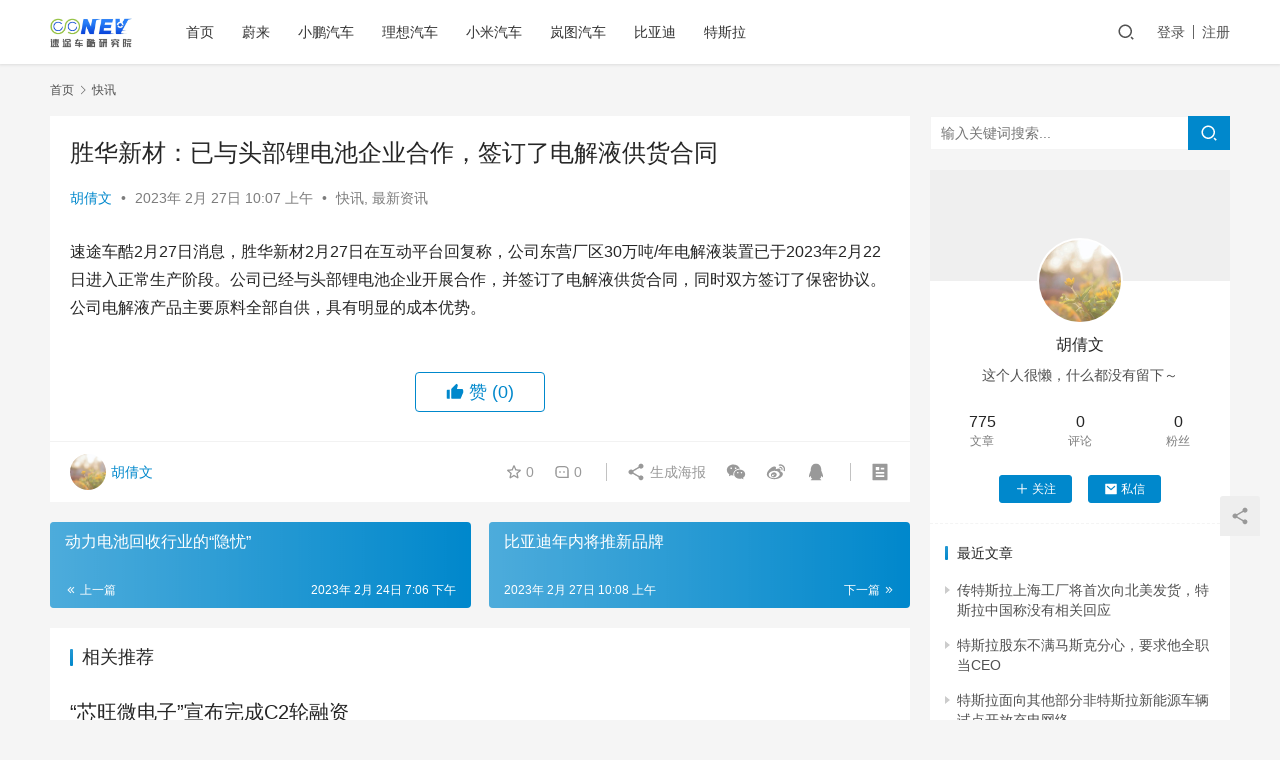

--- FILE ---
content_type: text/html; charset=UTF-8
request_url: http://nev.sootoo.com/content/4216.shtml
body_size: 11705
content:
<!DOCTYPE html>
<html lang="zh-CN">
<head>
    <meta charset="UTF-8">
    <meta http-equiv="X-UA-Compatible" content="IE=edge,chrome=1">
    <meta name="renderer" content="webkit">
    <meta name="viewport" content="width=device-width,initial-scale=1.0,user-scalable=no,maximum-scale=1,viewport-fit=cover">
    <title>胜华新材：已与头部锂电池企业合作，签订了电解液供货合同 | 速途车酷研究院</title>
    <meta name="description" content="速途车酷2月27日消息，胜华新材2月27日在互动平台回复称，公司东营厂区30万吨/年电解液装置已于2023年2月22日进入正常生产阶段。公司已经与头部锂电池企业开展合作，并签订了电解液供货合同，同时双方签订了保密协议。公司电解液产品主要原料全部自供，具有明显的成本优势。" />
<meta property="og:type" content="article" />
<meta property="og:url" content="http://nev.sootoo.com/content/4216.shtml" />
<meta property="og:site_name" content="速途车酷研究院" />
<meta property="og:title" content="胜华新材：已与头部锂电池企业合作，签订了电解液供货合同" />
<meta property="og:description" content="速途车酷2月27日消息，胜华新材2月27日在互动平台回复称，公司东营厂区30万吨/年电解液装置已于2023年2月22日进入正常生产阶段。公司已经与头部锂电池企业开展合作，并签订了电解液供货合同，同时双方签订了保密协议。公司电解液产品主要原料全部自供，具有明显的成本优势。" />
<link rel="canonical" href="http://nev.sootoo.com/content/4216.shtml" />
<meta name="applicable-device" content="pc,mobile" />
<meta http-equiv="Cache-Control" content="no-transform" />
<link rel="shortcut icon" href="http://nev.sootoo.com/wp-content/uploads/2022/09/9.jpg" />
<link rel='dns-prefetch' href='//nev.sootoo.com' />
<link rel='stylesheet' id='stylesheet-css'  href='//nev.sootoo.com/wp-content/uploads/wpcom/style.6.11.0.1763295764.css?ver=6.11.0' type='text/css' media='all' />
<link rel='stylesheet' id='font-awesome-css'  href='http://nev.sootoo.com/wp-content/themes/justnews/themer/assets/css/font-awesome.css?ver=6.11.0' type='text/css' media='all' />
<link rel='stylesheet' id='wp-block-library-css'  href='http://nev.sootoo.com/wp-includes/css/dist/block-library/style.min.css?ver=6.0.2' type='text/css' media='all' />
<style id='global-styles-inline-css' type='text/css'>
body{--wp--preset--color--black: #000000;--wp--preset--color--cyan-bluish-gray: #abb8c3;--wp--preset--color--white: #ffffff;--wp--preset--color--pale-pink: #f78da7;--wp--preset--color--vivid-red: #cf2e2e;--wp--preset--color--luminous-vivid-orange: #ff6900;--wp--preset--color--luminous-vivid-amber: #fcb900;--wp--preset--color--light-green-cyan: #7bdcb5;--wp--preset--color--vivid-green-cyan: #00d084;--wp--preset--color--pale-cyan-blue: #8ed1fc;--wp--preset--color--vivid-cyan-blue: #0693e3;--wp--preset--color--vivid-purple: #9b51e0;--wp--preset--gradient--vivid-cyan-blue-to-vivid-purple: linear-gradient(135deg,rgba(6,147,227,1) 0%,rgb(155,81,224) 100%);--wp--preset--gradient--light-green-cyan-to-vivid-green-cyan: linear-gradient(135deg,rgb(122,220,180) 0%,rgb(0,208,130) 100%);--wp--preset--gradient--luminous-vivid-amber-to-luminous-vivid-orange: linear-gradient(135deg,rgba(252,185,0,1) 0%,rgba(255,105,0,1) 100%);--wp--preset--gradient--luminous-vivid-orange-to-vivid-red: linear-gradient(135deg,rgba(255,105,0,1) 0%,rgb(207,46,46) 100%);--wp--preset--gradient--very-light-gray-to-cyan-bluish-gray: linear-gradient(135deg,rgb(238,238,238) 0%,rgb(169,184,195) 100%);--wp--preset--gradient--cool-to-warm-spectrum: linear-gradient(135deg,rgb(74,234,220) 0%,rgb(151,120,209) 20%,rgb(207,42,186) 40%,rgb(238,44,130) 60%,rgb(251,105,98) 80%,rgb(254,248,76) 100%);--wp--preset--gradient--blush-light-purple: linear-gradient(135deg,rgb(255,206,236) 0%,rgb(152,150,240) 100%);--wp--preset--gradient--blush-bordeaux: linear-gradient(135deg,rgb(254,205,165) 0%,rgb(254,45,45) 50%,rgb(107,0,62) 100%);--wp--preset--gradient--luminous-dusk: linear-gradient(135deg,rgb(255,203,112) 0%,rgb(199,81,192) 50%,rgb(65,88,208) 100%);--wp--preset--gradient--pale-ocean: linear-gradient(135deg,rgb(255,245,203) 0%,rgb(182,227,212) 50%,rgb(51,167,181) 100%);--wp--preset--gradient--electric-grass: linear-gradient(135deg,rgb(202,248,128) 0%,rgb(113,206,126) 100%);--wp--preset--gradient--midnight: linear-gradient(135deg,rgb(2,3,129) 0%,rgb(40,116,252) 100%);--wp--preset--duotone--dark-grayscale: url('#wp-duotone-dark-grayscale');--wp--preset--duotone--grayscale: url('#wp-duotone-grayscale');--wp--preset--duotone--purple-yellow: url('#wp-duotone-purple-yellow');--wp--preset--duotone--blue-red: url('#wp-duotone-blue-red');--wp--preset--duotone--midnight: url('#wp-duotone-midnight');--wp--preset--duotone--magenta-yellow: url('#wp-duotone-magenta-yellow');--wp--preset--duotone--purple-green: url('#wp-duotone-purple-green');--wp--preset--duotone--blue-orange: url('#wp-duotone-blue-orange');--wp--preset--font-size--small: 13px;--wp--preset--font-size--medium: 20px;--wp--preset--font-size--large: 36px;--wp--preset--font-size--x-large: 42px;}.has-black-color{color: var(--wp--preset--color--black) !important;}.has-cyan-bluish-gray-color{color: var(--wp--preset--color--cyan-bluish-gray) !important;}.has-white-color{color: var(--wp--preset--color--white) !important;}.has-pale-pink-color{color: var(--wp--preset--color--pale-pink) !important;}.has-vivid-red-color{color: var(--wp--preset--color--vivid-red) !important;}.has-luminous-vivid-orange-color{color: var(--wp--preset--color--luminous-vivid-orange) !important;}.has-luminous-vivid-amber-color{color: var(--wp--preset--color--luminous-vivid-amber) !important;}.has-light-green-cyan-color{color: var(--wp--preset--color--light-green-cyan) !important;}.has-vivid-green-cyan-color{color: var(--wp--preset--color--vivid-green-cyan) !important;}.has-pale-cyan-blue-color{color: var(--wp--preset--color--pale-cyan-blue) !important;}.has-vivid-cyan-blue-color{color: var(--wp--preset--color--vivid-cyan-blue) !important;}.has-vivid-purple-color{color: var(--wp--preset--color--vivid-purple) !important;}.has-black-background-color{background-color: var(--wp--preset--color--black) !important;}.has-cyan-bluish-gray-background-color{background-color: var(--wp--preset--color--cyan-bluish-gray) !important;}.has-white-background-color{background-color: var(--wp--preset--color--white) !important;}.has-pale-pink-background-color{background-color: var(--wp--preset--color--pale-pink) !important;}.has-vivid-red-background-color{background-color: var(--wp--preset--color--vivid-red) !important;}.has-luminous-vivid-orange-background-color{background-color: var(--wp--preset--color--luminous-vivid-orange) !important;}.has-luminous-vivid-amber-background-color{background-color: var(--wp--preset--color--luminous-vivid-amber) !important;}.has-light-green-cyan-background-color{background-color: var(--wp--preset--color--light-green-cyan) !important;}.has-vivid-green-cyan-background-color{background-color: var(--wp--preset--color--vivid-green-cyan) !important;}.has-pale-cyan-blue-background-color{background-color: var(--wp--preset--color--pale-cyan-blue) !important;}.has-vivid-cyan-blue-background-color{background-color: var(--wp--preset--color--vivid-cyan-blue) !important;}.has-vivid-purple-background-color{background-color: var(--wp--preset--color--vivid-purple) !important;}.has-black-border-color{border-color: var(--wp--preset--color--black) !important;}.has-cyan-bluish-gray-border-color{border-color: var(--wp--preset--color--cyan-bluish-gray) !important;}.has-white-border-color{border-color: var(--wp--preset--color--white) !important;}.has-pale-pink-border-color{border-color: var(--wp--preset--color--pale-pink) !important;}.has-vivid-red-border-color{border-color: var(--wp--preset--color--vivid-red) !important;}.has-luminous-vivid-orange-border-color{border-color: var(--wp--preset--color--luminous-vivid-orange) !important;}.has-luminous-vivid-amber-border-color{border-color: var(--wp--preset--color--luminous-vivid-amber) !important;}.has-light-green-cyan-border-color{border-color: var(--wp--preset--color--light-green-cyan) !important;}.has-vivid-green-cyan-border-color{border-color: var(--wp--preset--color--vivid-green-cyan) !important;}.has-pale-cyan-blue-border-color{border-color: var(--wp--preset--color--pale-cyan-blue) !important;}.has-vivid-cyan-blue-border-color{border-color: var(--wp--preset--color--vivid-cyan-blue) !important;}.has-vivid-purple-border-color{border-color: var(--wp--preset--color--vivid-purple) !important;}.has-vivid-cyan-blue-to-vivid-purple-gradient-background{background: var(--wp--preset--gradient--vivid-cyan-blue-to-vivid-purple) !important;}.has-light-green-cyan-to-vivid-green-cyan-gradient-background{background: var(--wp--preset--gradient--light-green-cyan-to-vivid-green-cyan) !important;}.has-luminous-vivid-amber-to-luminous-vivid-orange-gradient-background{background: var(--wp--preset--gradient--luminous-vivid-amber-to-luminous-vivid-orange) !important;}.has-luminous-vivid-orange-to-vivid-red-gradient-background{background: var(--wp--preset--gradient--luminous-vivid-orange-to-vivid-red) !important;}.has-very-light-gray-to-cyan-bluish-gray-gradient-background{background: var(--wp--preset--gradient--very-light-gray-to-cyan-bluish-gray) !important;}.has-cool-to-warm-spectrum-gradient-background{background: var(--wp--preset--gradient--cool-to-warm-spectrum) !important;}.has-blush-light-purple-gradient-background{background: var(--wp--preset--gradient--blush-light-purple) !important;}.has-blush-bordeaux-gradient-background{background: var(--wp--preset--gradient--blush-bordeaux) !important;}.has-luminous-dusk-gradient-background{background: var(--wp--preset--gradient--luminous-dusk) !important;}.has-pale-ocean-gradient-background{background: var(--wp--preset--gradient--pale-ocean) !important;}.has-electric-grass-gradient-background{background: var(--wp--preset--gradient--electric-grass) !important;}.has-midnight-gradient-background{background: var(--wp--preset--gradient--midnight) !important;}.has-small-font-size{font-size: var(--wp--preset--font-size--small) !important;}.has-medium-font-size{font-size: var(--wp--preset--font-size--medium) !important;}.has-large-font-size{font-size: var(--wp--preset--font-size--large) !important;}.has-x-large-font-size{font-size: var(--wp--preset--font-size--x-large) !important;}
</style>
<link rel='stylesheet' id='wpcom-member-css'  href='http://nev.sootoo.com/wp-content/plugins/wpcom-member/css/style.css?ver=1.0.8' type='text/css' media='all' />
<script type='text/javascript' src='http://nev.sootoo.com/wp-includes/js/jquery/jquery.min.js?ver=3.6.0' id='jquery-core-js'></script>
<script type='text/javascript' src='http://nev.sootoo.com/wp-includes/js/jquery/jquery-migrate.min.js?ver=3.3.2' id='jquery-migrate-js'></script>
<link rel="EditURI" type="application/rsd+xml" title="RSD" href="http://nev.sootoo.com/xmlrpc.php?rsd" />
<link rel="wlwmanifest" type="application/wlwmanifest+xml" href="http://nev.sootoo.com/wp-includes/wlwmanifest.xml" /> 
<link rel="icon" href="http://nev.sootoo.com/wp-content/uploads/2022/09/9.jpg" sizes="32x32" />
<link rel="icon" href="http://nev.sootoo.com/wp-content/uploads/2022/09/9.jpg" sizes="192x192" />
<link rel="apple-touch-icon" href="http://nev.sootoo.com/wp-content/uploads/2022/09/9.jpg" />
<meta name="msapplication-TileImage" content="http://nev.sootoo.com/wp-content/uploads/2022/09/9.jpg" />
    <!--[if lte IE 11]><script src="http://nev.sootoo.com/wp-content/themes/justnews/js/update.js"></script><![endif]-->
</head>
<body class="post-template-default single single-post postid-4216 single-format-standard lang-cn el-boxed">
<header class="header">
    <div class="container clearfix">
        <div class="navbar-header">
            <button type="button" class="navbar-toggle collapsed" data-toggle="collapse" data-target=".navbar-collapse" aria-label="menu">
                <span class="icon-bar icon-bar-1"></span>
                <span class="icon-bar icon-bar-2"></span>
                <span class="icon-bar icon-bar-3"></span>
            </button>
                        <div class="logo">
                <a href="http://nev.sootoo.com" rel="home"><img src="http://nev.sootoo.com/wp-content/uploads/2022/09/logo-1.jpg" alt="速途车酷研究院"></a>
            </div>
        </div>
        <div class="collapse navbar-collapse">
            <nav class="navbar-left primary-menu"><ul id="menu-%e9%a1%b6%e9%83%a8%e8%8f%9c%e5%8d%95" class="nav navbar-nav wpcom-adv-menu"><li class="menu-item"><a href="http://nev.sootoo.com">首页</a></li>
<li class="menu-item"><a href="http://nev.sootoo.com/content/category/nio">蔚来</a></li>
<li class="menu-item"><a href="http://nev.sootoo.com/content/category/xiaopeng">小鹏汽车</a></li>
<li class="menu-item"><a href="http://nev.sootoo.com/content/category/liauto">理想汽车</a></li>
<li class="menu-item"><a href="http://nev.sootoo.com/content/category/mi">小米汽车</a></li>
<li class="menu-item"><a href="http://nev.sootoo.com/content/category/voyah">岚图汽车</a></li>
<li class="menu-item"><a href="http://nev.sootoo.com/content/category/byd">比亚迪</a></li>
<li class="menu-item"><a href="http://nev.sootoo.com/content/category/tesla">特斯拉</a></li>
</ul></nav>            <div class="navbar-action pull-right">
                <div class="navbar-search-icon j-navbar-search"><i class="wpcom-icon wi"><svg aria-hidden="true"><use xlink:href="#wi-search"></use></svg></i></div>
                                                    <div id="j-user-wrap">
                        <a class="login" href="http://nev.sootoo.com/login">登录</a>
                        <a class="login register" href="http://nev.sootoo.com/register">注册</a>
                    </div>
                                                </div>
            <form class="navbar-search" action="http://nev.sootoo.com" method="get" role="search">
                <div class="navbar-search-inner">
                    <i class="wpcom-icon wi navbar-search-close"><svg aria-hidden="true"><use xlink:href="#wi-close"></use></svg></i>                    <input type="text" name="s" class="navbar-search-input" autocomplete="off" placeholder="输入关键词搜索..." value="">
                    <button class="navbar-search-btn" type="submit"><i class="wpcom-icon wi"><svg aria-hidden="true"><use xlink:href="#wi-search"></use></svg></i></button>
                </div>
            </form>
        </div><!-- /.navbar-collapse -->
    </div><!-- /.container -->
</header>
<div id="wrap">    <div class="wrap container">
        <ol class="breadcrumb" vocab="https://schema.org/" typeof="BreadcrumbList"><li class="home" property="itemListElement" typeof="ListItem"><a href="http://nev.sootoo.com" property="item" typeof="WebPage"><span property="name" class="hide">速途车酷研究院</span>首页</a><meta property="position" content="1"></li><li property="itemListElement" typeof="ListItem"><i class="wpcom-icon wi"><svg aria-hidden="true"><use xlink:href="#wi-arrow-right-3"></use></svg></i><a href="http://nev.sootoo.com/content/category/kuaixun" property="item" typeof="WebPage"><span property="name">快讯</span></a><meta property="position" content="2"></li></ol>        <main class="main">
                            <article id="post-4216" class="post-4216 post type-post status-publish format-standard hentry category-kuaixun category-news entry">
                    <div class="entry-main">
                                                                        <div class="entry-head">
                            <h1 class="entry-title">胜华新材：已与头部锂电池企业合作，签订了电解液供货合同</h1>
                            <div class="entry-info">
                                                                    <span class="vcard">
                                        <a class="nickname url fn j-user-card" data-user="14" href="http://nev.sootoo.com/profile/14">胡倩文</a>
                                    </span>
                                    <span class="dot">•</span>
                                                                <time class="entry-date published" datetime="2023-02-27T10:07:02+08:00" pubdate>
                                    2023年 2月 27日 10:07 上午                                </time>
                                <span class="dot">•</span>
                                <a href="http://nev.sootoo.com/content/category/kuaixun" rel="category tag">快讯</a>, <a href="http://nev.sootoo.com/content/category/news" rel="category tag">最新资讯</a>                                                            </div>
                        </div>
                        
                                                <div class="entry-content">
                            <p>速途车酷2月27日消息，胜华新材2月27日在互动平台回复称，公司东营厂区30万吨/年电解液装置已于2023年2月22日进入正常生产阶段。公司已经与头部锂电池企业开展合作，并签订了电解液供货合同，同时双方签订了保密协议。公司电解液产品主要原料全部自供，具有明显的成本优势。</p>
                                                                                </div>

                        <div class="entry-tag"></div>
                        <div class="entry-action">
                            <div class="btn-zan" data-id="4216"><i class="wpcom-icon wi"><svg aria-hidden="true"><use xlink:href="#wi-thumb-up-fill"></use></svg></i> 赞 <span class="entry-action-num">(0)</span></div>

                                                    </div>

                        <div class="entry-bar">
                            <div class="entry-bar-inner clearfix">
                                                                    <div class="author pull-left">
                                                                                <a data-user="14" target="_blank" href="http://nev.sootoo.com/profile/14" class="avatar j-user-card">
                                            <img alt='胡倩文' src='//nev.sootoo.com/wp-content/uploads/member/avatars/38922bcc25a6f606.1667554818.jpg' class='avatar avatar-60 photo' height='60' width='60' /><span class="author-name">胡倩文</span>                                        </a>
                                    </div>
                                                                <div class="info pull-right">
                                    <div class="info-item meta">
                                                                                    <a class="meta-item j-heart" href="javascript:;" data-id="4216"><i class="wpcom-icon wi"><svg aria-hidden="true"><use xlink:href="#wi-star"></use></svg></i> <span class="data">0</span></a>                                        <a class="meta-item" href="#comments"><i class="wpcom-icon wi"><svg aria-hidden="true"><use xlink:href="#wi-comment"></use></svg></i> <span class="data">0</span></a>                                                                            </div>
                                    <div class="info-item share">
                                        <a class="meta-item mobile j-mobile-share" href="javascript:;" data-id="4216" data-qrcode="http://nev.sootoo.com/content/4216.shtml"><i class="wpcom-icon wi"><svg aria-hidden="true"><use xlink:href="#wi-share"></use></svg></i> 生成海报</a>
                                                                                    <a class="meta-item wechat" data-share="wechat" target="_blank" rel="nofollow" href="#">
                                                <i class="wpcom-icon wi"><svg aria-hidden="true"><use xlink:href="#wi-wechat"></use></svg></i>                                            </a>
                                                                                    <a class="meta-item weibo" data-share="weibo" target="_blank" rel="nofollow" href="#">
                                                <i class="wpcom-icon wi"><svg aria-hidden="true"><use xlink:href="#wi-weibo"></use></svg></i>                                            </a>
                                                                                    <a class="meta-item qq" data-share="qq" target="_blank" rel="nofollow" href="#">
                                                <i class="wpcom-icon wi"><svg aria-hidden="true"><use xlink:href="#wi-qq"></use></svg></i>                                            </a>
                                                                            </div>
                                    <div class="info-item act">
                                        <a href="javascript:;" id="j-reading"><i class="wpcom-icon wi"><svg aria-hidden="true"><use xlink:href="#wi-article"></use></svg></i></a>
                                    </div>
                                </div>
                            </div>
                        </div>
                    </div>
                        <div class="entry-page">
                    <div class="entry-page-prev entry-page-nobg">
                <a href="http://nev.sootoo.com/content/4200.shtml" title="动力电池回收行业的“隐忧”" rel="prev">
                    <span>动力电池回收行业的“隐忧”</span>
                </a>
                <div class="entry-page-info">
                    <span class="pull-left"><i class="wpcom-icon wi"><svg aria-hidden="true"><use xlink:href="#wi-arrow-left-double"></use></svg></i> 上一篇</span>
                    <span class="pull-right">2023年 2月 24日 7:06 下午</span>
                </div>
            </div>
                            <div class="entry-page-next entry-page-nobg">
                <a href="http://nev.sootoo.com/content/4217.shtml" title="比亚迪年内将推新品牌" rel="next">
                    <span>比亚迪年内将推新品牌</span>
                </a>
                <div class="entry-page-info">
                    <span class="pull-right">下一篇 <i class="wpcom-icon wi"><svg aria-hidden="true"><use xlink:href="#wi-arrow-right-double"></use></svg></i></span>
                    <span class="pull-left">2023年 2月 27日 10:08 上午</span>
                </div>
            </div>
            </div>
                                                                <div class="entry-related-posts">
                            <h3 class="entry-related-title">相关推荐</h3><ul class="entry-related cols-3 post-loop post-loop-default"><li class="item item-no-thumb">
        <div class="item-content">
                <h4 class="item-title">
            <a href="http://nev.sootoo.com/content/367.shtml" target="_blank" rel="bookmark">
                                 “芯旺微电子”宣布完成C2轮融资            </a>
        </h4>
        <div class="item-excerpt">
            <p>速途车酷9月20日消息，“芯旺微电子”宣布完成C2轮&amp;战略融资，获得包括一汽投资、上海科技创业投资集团、张江科投、江阴霞客基金、一旗力合基金在内的多个机构投资。本轮融资完成&#8230;</p>
        </div>
        <div class="item-meta">
                        <div class="item-meta-li author">
                                <a data-user="9" target="_blank" href="http://nev.sootoo.com/profile/9" class="avatar j-user-card">
                    <img alt='吴嘉宝' src='//nev.sootoo.com/wp-content/uploads/member/avatars/cce2e2d7fbdea1af.1663057260.jpg' class='avatar avatar-60 photo' height='60' width='60' />                    <span>吴嘉宝</span>
                </a>
            </div>
                                            <a class="item-meta-li" href="http://nev.sootoo.com/content/category/news" target="_blank">最新资讯</a>
                            <span class="item-meta-li date">2022年 9月 20日</span>
            <div class="item-meta-right">
                            </div>
        </div>
    </div>
</li>
<li class="item item-no-thumb">
        <div class="item-content">
                <h4 class="item-title">
            <a href="http://nev.sootoo.com/content/1052.shtml" target="_blank" rel="bookmark">
                                 爱驰汽车获泰国电动车公司15万辆新能源汽车采购计划            </a>
        </h4>
        <div class="item-excerpt">
            <p>速途车酷11月28日消息，造车新势力爱驰汽车与总部在泰国曼谷的菲尼克斯电动汽车有限公司签署战略合作协议，涵盖一项总量为15万辆新能源汽车的采购计划。据悉，这是迄今为止中国造车新势力&#8230;</p>
        </div>
        <div class="item-meta">
                        <div class="item-meta-li author">
                                <a data-user="14" target="_blank" href="http://nev.sootoo.com/profile/14" class="avatar j-user-card">
                    <img alt='胡倩文' src='//nev.sootoo.com/wp-content/uploads/member/avatars/38922bcc25a6f606.1667554818.jpg' class='avatar avatar-60 photo' height='60' width='60' />                    <span>胡倩文</span>
                </a>
            </div>
                                            <a class="item-meta-li" href="http://nev.sootoo.com/content/category/kuaixun" target="_blank">快讯</a>
                            <span class="item-meta-li date">2022年 11月 28日</span>
            <div class="item-meta-right">
                            </div>
        </div>
    </div>
</li>
<li class="item item-no-thumb">
        <div class="item-content">
                <h4 class="item-title">
            <a href="http://nev.sootoo.com/content/3758.shtml" target="_blank" rel="bookmark">
                                 大众2022年交付33万辆电动汽车 同比增长23.6%            </a>
        </h4>
        <div class="item-excerpt">
            <p>速途车酷1月11日消息，大众汽车在2022年交付了约33万辆电动汽车，同比增长了23.6%。2022年共售出约456万辆汽车，其中，纯电动汽车的份额约为7.2%。</p>
        </div>
        <div class="item-meta">
                        <div class="item-meta-li author">
                                <a data-user="14" target="_blank" href="http://nev.sootoo.com/profile/14" class="avatar j-user-card">
                    <img alt='胡倩文' src='//nev.sootoo.com/wp-content/uploads/member/avatars/38922bcc25a6f606.1667554818.jpg' class='avatar avatar-60 photo' height='60' width='60' />                    <span>胡倩文</span>
                </a>
            </div>
                                            <a class="item-meta-li" href="http://nev.sootoo.com/content/category/kuaixun" target="_blank">快讯</a>
                            <span class="item-meta-li date">2023年 1月 11日</span>
            <div class="item-meta-right">
                            </div>
        </div>
    </div>
</li>
<li class="item item-no-thumb">
        <div class="item-content">
                <h4 class="item-title">
            <a href="http://nev.sootoo.com/content/4807.shtml" target="_blank" rel="bookmark">
                                 中兴通讯：与东风汽车集团将在智能驾驶、智能座舱等方面合作            </a>
        </h4>
        <div class="item-excerpt">
            <p>速途车酷4月11日消息，中兴通讯官微4月10日消息，东风汽车集团有限公司与中兴通讯在湖北武汉举行的2023东风汽车品牌春季发布会暨第七届科技创新周开幕式签署战略合作协议。双方约定，&#8230;</p>
        </div>
        <div class="item-meta">
                        <div class="item-meta-li author">
                                <a data-user="14" target="_blank" href="http://nev.sootoo.com/profile/14" class="avatar j-user-card">
                    <img alt='胡倩文' src='//nev.sootoo.com/wp-content/uploads/member/avatars/38922bcc25a6f606.1667554818.jpg' class='avatar avatar-60 photo' height='60' width='60' />                    <span>胡倩文</span>
                </a>
            </div>
                                            <a class="item-meta-li" href="http://nev.sootoo.com/content/category/kuaixun" target="_blank">快讯</a>
                            <span class="item-meta-li date">2023年 4月 11日</span>
            <div class="item-meta-right">
                            </div>
        </div>
    </div>
</li>
<li class="item item-no-thumb">
        <div class="item-content">
                <h4 class="item-title">
            <a href="http://nev.sootoo.com/content/5402.shtml" target="_blank" rel="bookmark">
                                 零跑汽车10月交付18202台，同比增长159%            </a>
        </h4>
        <div class="item-excerpt">
            <p>速途网讯 零跑汽车公布了最新交付数据：2023年10月，零跑汽车共计交付新车达18202台，同比增长159%。（李楠）</p>
        </div>
        <div class="item-meta">
                        <div class="item-meta-li author">
                                <a data-user="17" target="_blank" href="http://nev.sootoo.com/profile/17" class="avatar j-user-card">
                    <img alt='李忆姁' src='//nev.sootoo.com/wp-content/uploads/member/avatars/f2ec9b086079795c.1699860322.jpg' class='avatar avatar-60 photo' height='60' width='60' />                    <span>李忆姁</span>
                </a>
            </div>
                                            <a class="item-meta-li" href="http://nev.sootoo.com/content/category/kuaixun" target="_blank">快讯</a>
                            <span class="item-meta-li date">2023年 11月 1日</span>
            <div class="item-meta-right">
                            </div>
        </div>
    </div>
</li>
<li class="item item-no-thumb">
        <div class="item-content">
                <h4 class="item-title">
            <a href="http://nev.sootoo.com/content/4749.shtml" target="_blank" rel="bookmark">
                                 通用汽车第一季度在中国市场销量超46万辆            </a>
        </h4>
        <div class="item-excerpt">
            <p>速途车酷4月6日消息，通用汽车4月6日公布，第一季度在中国市场销量超46万辆。雪佛兰品牌销量超3.4万辆，旗下最畅销车型雪佛兰全新科鲁泽销量约2.2万辆；凯迪拉克品牌销量超3.2万&#8230;</p>
        </div>
        <div class="item-meta">
                        <div class="item-meta-li author">
                                <a data-user="14" target="_blank" href="http://nev.sootoo.com/profile/14" class="avatar j-user-card">
                    <img alt='胡倩文' src='//nev.sootoo.com/wp-content/uploads/member/avatars/38922bcc25a6f606.1667554818.jpg' class='avatar avatar-60 photo' height='60' width='60' />                    <span>胡倩文</span>
                </a>
            </div>
                                            <a class="item-meta-li" href="http://nev.sootoo.com/content/category/kuaixun" target="_blank">快讯</a>
                            <span class="item-meta-li date">2023年 4月 6日</span>
            <div class="item-meta-right">
                            </div>
        </div>
    </div>
</li>
<li class="item item-no-thumb">
        <div class="item-content">
                <h4 class="item-title">
            <a href="http://nev.sootoo.com/content/693.shtml" target="_blank" rel="bookmark">
                                 自动驾驶芯片公司“奕行智能（EVAS）”完成超3亿元的Pre-A轮融资            </a>
        </h4>
        <div class="item-excerpt">
            <p>速途车酷10月24日消息，奕行智能科技（广州）有限公司近日宣布完成超过3亿元Pre-A轮融资。本轮融资由广汽资本领投、东方富海联合领投，越秀产业基金、国创中鼎等产业及明星机构联合投&#8230;</p>
        </div>
        <div class="item-meta">
                        <div class="item-meta-li author">
                                <a data-user="9" target="_blank" href="http://nev.sootoo.com/profile/9" class="avatar j-user-card">
                    <img alt='吴嘉宝' src='//nev.sootoo.com/wp-content/uploads/member/avatars/cce2e2d7fbdea1af.1663057260.jpg' class='avatar avatar-60 photo' height='60' width='60' />                    <span>吴嘉宝</span>
                </a>
            </div>
                                            <a class="item-meta-li" href="http://nev.sootoo.com/content/category/kuaixun" target="_blank">快讯</a>
                            <span class="item-meta-li date">2022年 10月 24日</span>
            <div class="item-meta-right">
                            </div>
        </div>
    </div>
</li>
<li class="item item-no-thumb">
        <div class="item-content">
                <h4 class="item-title">
            <a href="http://nev.sootoo.com/content/4884.shtml" target="_blank" rel="bookmark">
                                 中汽协：一季度汽车制造业固定资产投资同比增长19.0%            </a>
        </h4>
        <div class="item-excerpt">
            <p>速途车酷4月18日消息，中汽协会行业信息部官微4月18日消息，据中国汽车工业协会整理的国家统计局数据显示，2023年一季度，汽车制造业固定资产投资保持增长。2023年一季度，汽车制&#8230;</p>
        </div>
        <div class="item-meta">
                        <div class="item-meta-li author">
                                <a data-user="9" target="_blank" href="http://nev.sootoo.com/profile/9" class="avatar j-user-card">
                    <img alt='吴嘉宝' src='//nev.sootoo.com/wp-content/uploads/member/avatars/cce2e2d7fbdea1af.1663057260.jpg' class='avatar avatar-60 photo' height='60' width='60' />                    <span>吴嘉宝</span>
                </a>
            </div>
                                            <a class="item-meta-li" href="http://nev.sootoo.com/content/category/kuaixun" target="_blank">快讯</a>
                            <span class="item-meta-li date">2023年 4月 18日</span>
            <div class="item-meta-right">
                            </div>
        </div>
    </div>
</li>
<li class="item item-no-thumb">
        <div class="item-content">
                <h4 class="item-title">
            <a href="http://nev.sootoo.com/content/5907.shtml" target="_blank" rel="bookmark">
                                 滴滴货运荣获“2023供应链物流突破创新奖”            </a>
        </h4>
        <div class="item-excerpt">
            <p>速途网讯 近日，在2023第六届中国供应链与物流科技创新企业年会上，凭借开放生态的创新模式，滴滴货运荣获“2023供应链物流突破创新奖”。 （图为：滴滴货运获得“2023供应链物流&#8230;</p>
        </div>
        <div class="item-meta">
                        <div class="item-meta-li author">
                                <a data-user="17" target="_blank" href="http://nev.sootoo.com/profile/17" class="avatar j-user-card">
                    <img alt='李忆姁' src='//nev.sootoo.com/wp-content/uploads/member/avatars/f2ec9b086079795c.1699860322.jpg' class='avatar avatar-60 photo' height='60' width='60' />                    <span>李忆姁</span>
                </a>
            </div>
                                            <a class="item-meta-li" href="http://nev.sootoo.com/content/category/news" target="_blank">最新资讯</a>
                            <span class="item-meta-li date">2024年 1月 3日</span>
            <div class="item-meta-right">
                            </div>
        </div>
    </div>
</li>
<li class="item item-no-thumb">
        <div class="item-content">
                <h4 class="item-title">
            <a href="http://nev.sootoo.com/content/4869.shtml" target="_blank" rel="bookmark">
                                 粤港澳汽车出行平台“飞牛出行”获5000万元天使轮融资            </a>
        </h4>
        <div class="item-excerpt">
            <p>速途车酷4月17日消息，36氪获悉，深圳市潮万出行科技有限公司旗下粤港澳汽车出行平台“飞牛出行”完成5000万元天使轮融资，本轮融资由红杉商业独家投资，募集资金将主要用于平台运营、&#8230;</p>
        </div>
        <div class="item-meta">
                        <div class="item-meta-li author">
                                <a data-user="9" target="_blank" href="http://nev.sootoo.com/profile/9" class="avatar j-user-card">
                    <img alt='吴嘉宝' src='//nev.sootoo.com/wp-content/uploads/member/avatars/cce2e2d7fbdea1af.1663057260.jpg' class='avatar avatar-60 photo' height='60' width='60' />                    <span>吴嘉宝</span>
                </a>
            </div>
                                            <a class="item-meta-li" href="http://nev.sootoo.com/content/category/kuaixun" target="_blank">快讯</a>
                            <span class="item-meta-li date">2023年 4月 17日</span>
            <div class="item-meta-right">
                            </div>
        </div>
    </div>
</li>
</ul>                        </div>
                    
<div id="comments" class="entry-comments">
    	<div id="respond" class="comment-respond">
		<h3 id="reply-title" class="comment-reply-title">发表回复 <small><a rel="nofollow" id="cancel-comment-reply-link" href="/content/4216.shtml#respond" style="display:none;"><i class="wpcom-icon wi"><svg aria-hidden="true"><use xlink:href="#wi-close"></use></svg></i></a></small></h3><form action="http://nev.sootoo.com/wp-comments-post.php" method="post" id="commentform" class="comment-form" novalidate><p class="comment-notes"><span id="email-notes">您的电子邮箱地址不会被公开。</span> <span class="required-field-message" aria-hidden="true">必填项已用<span class="required" aria-hidden="true">*</span>标注</span></p><div class="comment-form-comment"><textarea id="comment" name="comment" class="required" rows="4" placeholder="写下你的评论…"></textarea><div class="comment-form-smile j-smilies" data-target="#comment"><i class="wpcom-icon wi smile-icon"><svg aria-hidden="true"><use xlink:href="#wi-emotion"></use></svg></i></div></div><div class="comment-form-author"><label for="author"><span class="required">*</span>昵称：</label><input id="author" name="author" type="text" value="" size="30" class="required"></div>
<div class="comment-form-email"><label for="email"><span class="required">*</span>邮箱：</label><input id="email" name="email" type="text" value="" class="required"></div>
<div class="comment-form-url"><label for="url">网址：</label><input id="url" name="url" type="text" value="" size="30"></div>
<label class="comment-form-cookies-consent"><input id="wp-comment-cookies-consent" name="wp-comment-cookies-consent" type="checkbox" value="yes"> 记住昵称、邮箱和网址，下次评论免输入</label>
<div class="form-submit"><button name="submit" type="submit" id="submit" class="btn btn-primary btn-xs submit">提交</button> <input type='hidden' name='comment_post_ID' value='4216' id='comment_post_ID' />
<input type='hidden' name='comment_parent' id='comment_parent' value='0' />
</div></form>	</div><!-- #respond -->
		</div><!-- .comments-area -->
                </article>
                    </main>
                    <aside class="sidebar">
                <div class="widget widget_search"><form class="search-form" action="http://nev.sootoo.com" method="get" role="search">
    <input type="text" class="keyword" name="s" placeholder="输入关键词搜索..." value="">
    <button type="submit" class="submit"><i class="wpcom-icon wi"><svg aria-hidden="true"><use xlink:href="#wi-search"></use></svg></i></button>
</form></div><div class="widget widget_profile"><div class="profile-cover"><img class="j-lazy" src="http://nev.sootoo.com/wp-content/themes/justnews/themer/assets/images/lazy.png" data-original="//nev.sootoo.com/wp-content/plugins/wpcom-member/images/lazy.png" alt="胡倩文"></div>            <div class="avatar-wrap">
                <a target="_blank" href="http://nev.sootoo.com/profile/14" class="avatar-link"><img alt='胡倩文' src='//nev.sootoo.com/wp-content/uploads/member/avatars/38922bcc25a6f606.1667554818.jpg' class='avatar avatar-120 photo' height='120' width='120' /></a></div>
            <div class="profile-info">
                <a target="_blank" href="http://nev.sootoo.com/profile/14" class="profile-name"><span class="author-name">胡倩文</span></a>
                <p class="author-description">这个人很懒，什么都没有留下～</p>
                        <div class="profile-stats">
            <div class="profile-stats-inner">
                            <div class="user-stats-item">
                <b>775</b>
                <span>文章</span>
            </div>
                    <div class="user-stats-item">
                <b>0</b>
                <span>评论</span>
            </div>
                    <div class="user-stats-item">
                <b>0</b>
                <span>粉丝</span>
            </div>
                    </div>
        </div>
    <button type="button" class="btn btn-xs btn-follow j-follow btn-primary" data-user="14"><i class="wpcom-icon wi"><svg aria-hidden="true"><use xlink:href="#wi-add"></use></svg></i>关注</button><button type="button" class="btn btn-primary btn-xs btn-message j-message" data-user="14"><i class="wpcom-icon wi"><svg aria-hidden="true"><use xlink:href="#wi-mail-fill"></use></svg></i>私信</button>            </div>
            <div class="profile-posts">
                <h3 class="widget-title"><span>最近文章</span></h3>
                <ul>                    <li><a href="http://nev.sootoo.com/content/4956.shtml" title="传特斯拉上海工厂将首次向北美发货，特斯拉中国称没有相关回应">传特斯拉上海工厂将首次向北美发货，特斯拉中国称没有相关回应</a></li>
                                    <li><a href="http://nev.sootoo.com/content/4955.shtml" title="特斯拉股东不满马斯克分心，要求他全职当CEO">特斯拉股东不满马斯克分心，要求他全职当CEO</a></li>
                                    <li><a href="http://nev.sootoo.com/content/4954.shtml" title="特斯拉面向其他部分非特斯拉新能源车辆试点开放充电网络">特斯拉面向其他部分非特斯拉新能源车辆试点开放充电网络</a></li>
                                    <li><a href="http://nev.sootoo.com/content/4953.shtml" title="长安汽车推出长安Lumin车型限时补贴活动">长安汽车推出长安Lumin车型限时补贴活动</a></li>
                                    <li><a href="http://nev.sootoo.com/content/4863.shtml" title="特斯拉将Model 3在德国售价下调至41990欧元起">特斯拉将Model 3在德国售价下调至41990欧元起</a></li>
                </ul>            </div>
            </div>
		<div class="widget widget_recent_entries">
		<h3 class="widget-title"><span>近期文章</span></h3>
		<ul>
											<li>
					<a href="http://nev.sootoo.com/content/6911.shtml">星空计划的全球化野望：不止于车，更是一场科技生态的远征</a>
									</li>
											<li>
					<a href="http://nev.sootoo.com/content/6907.shtml">CES 2026：端到端语音终结「机械音对话」，阶跃星辰助力吉利银河 M9 定义座舱新交互</a>
									</li>
											<li>
					<a href="http://nev.sootoo.com/content/6903.shtml">小马智行与阳光出行建立战略合作，全面推进自动驾驶出行业务发展</a>
									</li>
											<li>
					<a href="http://nev.sootoo.com/content/6894.shtml">“车控家+家控车”成真！比亚迪美的达成车家互联战略合作</a>
									</li>
											<li>
					<a href="http://nev.sootoo.com/content/6886.shtml">汉L唐L新车色及OTA发布，补贴后售价19.48万～27.48万元</a>
									</li>
					</ul>

		</div>            </aside>
            </div>
</div>
<footer class="footer">
    <div class="container">
        <div class="clearfix">
                        <div class="footer-col footer-col-copy">
                <ul class="footer-nav hidden-xs"><li id="menu-item-24" class="menu-item menu-item-24"><a href="http://nev.sootoo.com/about">关于我们</a></li>
<li id="menu-item-25" class="menu-item menu-item-25"><a href="http://bd">媒体合作</a></li>
</ul>                <div class="copyright">
                    <p>Copyright © 2022 速途酷车研究院 版权所有 <a href="http://www.sootoo.com/icp">京ICP证110302号</a><a href="https://beian.miit.gov.cn/">京ICP备05049258号-1 </a><img class="alignnone size-full wp-image-680362" src="http://www.sootoo.com/wp-content/uploads/2019/03/ghs.png" alt="" width="20" height="20" />京公网安备 11010802013061号</p>
                </div>
            </div>
            <div class="footer-col footer-col-sns">
                <div class="footer-sns">
                                    </div>
            </div>
        </div>
    </div>
</footer>
            <div class="action action-style-0 action-color-0 action-pos-0" style="bottom:20%;">
                                                    <div class="action-item j-share">
                        <i class="wpcom-icon wi action-item-icon"><svg aria-hidden="true"><use xlink:href="#wi-share"></use></svg></i>                                            </div>
                                    <div class="action-item gotop j-top">
                        <i class="wpcom-icon wi action-item-icon"><svg aria-hidden="true"><use xlink:href="#wi-arrow-up-2"></use></svg></i>                                            </div>
                            </div>
        <script type='text/javascript' id='main-js-extra'>
/* <![CDATA[ */
var _wpcom_js = {"webp":"","ajaxurl":"http:\/\/nev.sootoo.com\/wp-admin\/admin-ajax.php","theme_url":"http:\/\/nev.sootoo.com\/wp-content\/themes\/justnews","slide_speed":"5000","is_admin":"0","js_lang":{"copy_done":"\u590d\u5236\u6210\u529f\uff01","copy_fail":"\u6d4f\u89c8\u5668\u6682\u4e0d\u652f\u6301\u62f7\u8d1d\u529f\u80fd","confirm":"\u786e\u5b9a","qrcode":"\u4e8c\u7ef4\u7801","page_loaded":"\u5df2\u7ecf\u5230\u5e95\u4e86","no_content":"\u6682\u65e0\u5185\u5bb9","load_failed":"\u52a0\u8f7d\u5931\u8d25\uff0c\u8bf7\u7a0d\u540e\u518d\u8bd5\uff01","expand_more":"\u9605\u8bfb\u5269\u4f59 %s"},"lightbox":"1","post_id":"4216","user_card_height":"356","poster":{"notice":"\u8bf7\u957f\u6309\u4fdd\u5b58\u56fe\u7247\uff0c\u5c06\u5185\u5bb9\u5206\u4eab\u7ed9\u66f4\u591a\u597d\u53cb","generating":"\u6b63\u5728\u751f\u6210\u6d77\u62a5\u56fe\u7247...","failed":"\u6d77\u62a5\u56fe\u7247\u751f\u6210\u5931\u8d25"},"video_height":"482","fixed_sidebar":"1","follow_btn":"<i class=\"wpcom-icon wi\"><svg aria-hidden=\"true\"><use xlink:href=\"#wi-add\"><\/use><\/svg><\/i>\u5173\u6ce8","followed_btn":"\u5df2\u5173\u6ce8","user_card":"1"};
/* ]]> */
</script>
<script type='text/javascript' src='http://nev.sootoo.com/wp-content/themes/justnews/js/main.js?ver=6.11.0' id='main-js'></script>
<script type='text/javascript' src='http://nev.sootoo.com/wp-content/themes/justnews/themer/assets/js/icons-2.7.1.js?ver=6.11.0' id='wpcom-icons-js'></script>
<script type='text/javascript' src='http://nev.sootoo.com/wp-includes/js/comment-reply.min.js?ver=6.0.2' id='comment-reply-js'></script>
<script type='text/javascript' id='wpcom-member-js-extra'>
/* <![CDATA[ */
var _wpmx_js = {"ajaxurl":"http:\/\/nev.sootoo.com\/wp-admin\/admin-ajax.php","plugin_url":"http:\/\/nev.sootoo.com\/wp-content\/plugins\/wpcom-member\/","post_id":"4216","js_lang":{"login_desc":"\u60a8\u8fd8\u672a\u767b\u5f55\uff0c\u8bf7\u767b\u5f55\u540e\u518d\u8fdb\u884c\u76f8\u5173\u64cd\u4f5c\uff01","login_title":"\u8bf7\u767b\u5f55","login_btn":"\u767b\u5f55","reg_btn":"\u6ce8\u518c"},"login_url":"http:\/\/nev.sootoo.com\/login","register_url":"http:\/\/nev.sootoo.com\/register","captcha_label":"\u70b9\u51fb\u8fdb\u884c\u4eba\u673a\u9a8c\u8bc1","captcha_verified":"\u9a8c\u8bc1\u6210\u529f","errors":{"require":"\u4e0d\u80fd\u4e3a\u7a7a","email":"\u8bf7\u8f93\u5165\u6b63\u786e\u7684\u7535\u5b50\u90ae\u7bb1","pls_enter":"\u8bf7\u8f93\u5165","password":"\u5bc6\u7801\u5fc5\u987b\u4e3a6~32\u4e2a\u5b57\u7b26","passcheck":"\u4e24\u6b21\u5bc6\u7801\u8f93\u5165\u4e0d\u4e00\u81f4","phone":"\u8bf7\u8f93\u5165\u6b63\u786e\u7684\u7535\u8bdd\u53f7\u7801","terms":"\u8bf7\u9605\u8bfb\u5e76\u540c\u610f\u6761\u6b3e","sms_code":"\u9a8c\u8bc1\u7801\u9519\u8bef","captcha_verify":"\u8bf7\u70b9\u51fb\u6309\u94ae\u8fdb\u884c\u9a8c\u8bc1","captcha_fail":"\u4eba\u673a\u9a8c\u8bc1\u5931\u8d25\uff0c\u8bf7\u91cd\u8bd5","nonce":"\u968f\u673a\u6570\u6821\u9a8c\u5931\u8d25","req_error":"\u8bf7\u6c42\u5931\u8d25"}};
/* ]]> */
</script>
<script type='text/javascript' src='http://nev.sootoo.com/wp-content/plugins/wpcom-member/js/index.js?ver=1.0.8' id='wpcom-member-js'></script>
    <script type="application/ld+json">
        {
            "@context": {
                "@context": {
                    "images": {
                      "@id": "http://schema.org/image",
                      "@type": "@id",
                      "@container": "@list"
                    },
                    "title": "http://schema.org/headline",
                    "description": "http://schema.org/description",
                    "pubDate": "http://schema.org/DateTime"
                }
            },
            "@id": "http://nev.sootoo.com/content/4216.shtml",
            "title": "胜华新材：已与头部锂电池企业合作，签订了电解液供货合同",
            "images": [],
            "description": "速途车酷2月27日消息，胜华新材2月27日在互动平台回复称，公司东营厂区30万吨/年电解液装置已于2023年2月22日进入正常生产阶段。公司已经与头部锂电池企业开展合作，并签订了电...",
            "pubDate": "2023-02-27T10:07:02",
            "upDate": "2023-02-27T10:07:02"
        }
    </script>
                    <script>jQuery(function ($) { setup_share(1); });</script>
        </body>
</html>